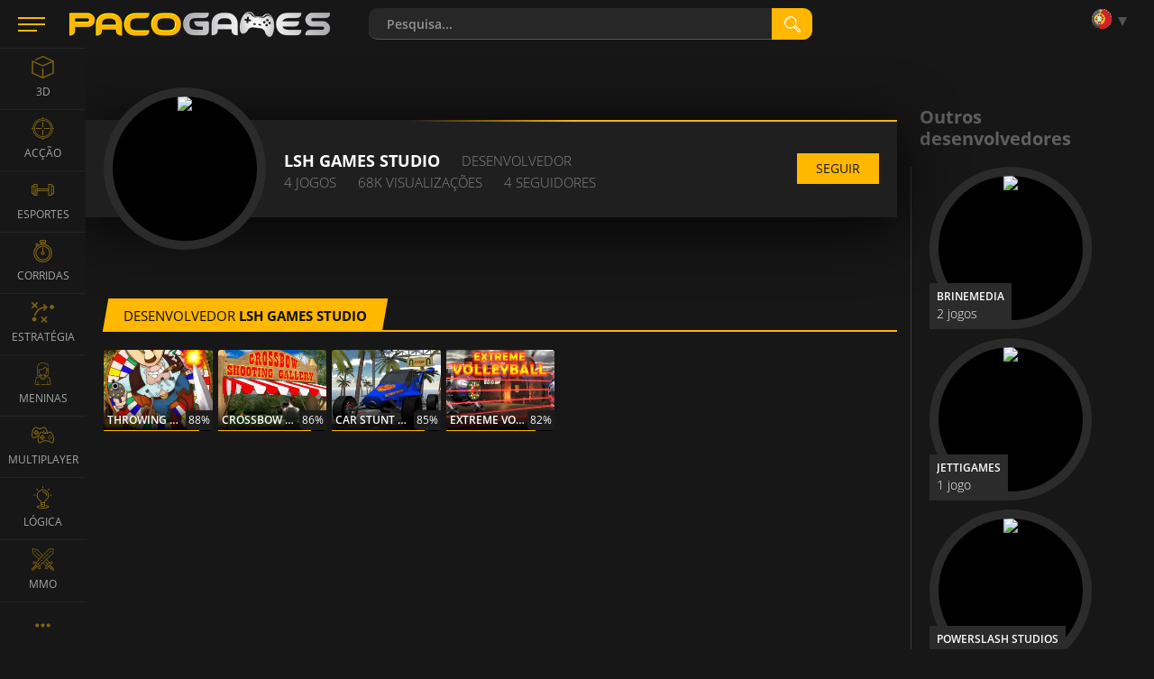

--- FILE ---
content_type: text/html; charset=utf-8
request_url: https://www.google.com/recaptcha/api2/aframe
body_size: 250
content:
<!DOCTYPE HTML><html><head><meta http-equiv="content-type" content="text/html; charset=UTF-8"></head><body><script nonce="VehW3NiNMfj-h19fiTJyNQ">/** Anti-fraud and anti-abuse applications only. See google.com/recaptcha */ try{var clients={'sodar':'https://pagead2.googlesyndication.com/pagead/sodar?'};window.addEventListener("message",function(a){try{if(a.source===window.parent){var b=JSON.parse(a.data);var c=clients[b['id']];if(c){var d=document.createElement('img');d.src=c+b['params']+'&rc='+(localStorage.getItem("rc::a")?sessionStorage.getItem("rc::b"):"");window.document.body.appendChild(d);sessionStorage.setItem("rc::e",parseInt(sessionStorage.getItem("rc::e")||0)+1);localStorage.setItem("rc::h",'1768935346672');}}}catch(b){}});window.parent.postMessage("_grecaptcha_ready", "*");}catch(b){}</script></body></html>

--- FILE ---
content_type: application/javascript; charset=utf-8
request_url: https://fundingchoicesmessages.google.com/f/AGSKWxUjBOdPK0kdCEzJcQtaLpYbGOZa038Bi2QSfwUUef2ZyjRQl5beSuGQrseyaaDBWxRK3IS3jrUNxZk5IwjkzMnrDWNWlgTrck4c6HWNUaxr5r1xiUxNU-WlWxKec25IW_7dT3bJrKrrYJesdeVHumg8SbAkRo8y8S_PxsPJYWTbE7gbdysQngvHJGLz/_.com/peels/?handler=ads&/ad-format./textad__google_ads_
body_size: -1290
content:
window['5d502e67-d18c-4ed3-89aa-46906b282373'] = true;